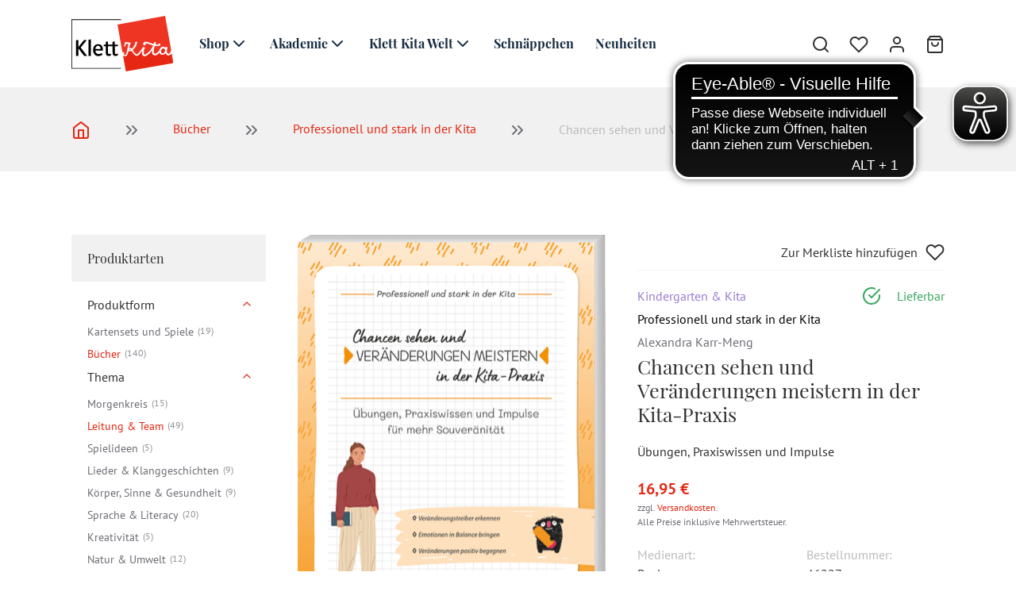

--- FILE ---
content_type: text/html; charset=UTF-8
request_url: https://www.klett-kita.de/shop/buecher/professionell-und-stark-in-der-kita/chancen-sehen-und-veraenderungen-meistern
body_size: 9797
content:
<!DOCTYPE html>
<html lang="de">
    <head>
        <meta charset="UTF-8">
                        <meta name="viewport" content="width=device-width, initial-scale=1, shrink-to-fit=no">
        <meta name="msapplication-TileColor" content="#E52713">
        <link rel="shortcut icon" type="image/png" href="/build/images/favicon.bad74ce9.png">
        <meta name="theme-color" content="#E52713">
                <meta name="description" content="Mehr Mut für Veränderungen!

Veränderungen gehören zum Alltag dazu – vor allem in der Kita. Sich ständig auf Neues einstellen zu müssen, ist trotzdem eine Herausforderung! Wie es Ihnen gelingen kann, die großen und kleinen Veränderungen im Tagesablauf zu meistern, zeigt Ihnen dieses Heft.

Es hat Wissen über die verschiedenen Phasen einer Veränderung im Gepäck, praxisnahe Übungen, Reflexionen und Impulse. So gehen Sie die nächste Veränderung souverän und gelassen an und haben genug Zeit für das Wichtigste: die Arbeit mit den Kindern!&amp;nbsp;
">
        <meta name="country" content="de">
        <meta name="google-site-verification" content="ZyVcHpWbpJ3ztnNNNyUEaBzRBLjuDKNmdZwb0tGmIc8" />
                                            <title>Chancen sehen und Veränderungen meistern in der Kita-Praxis - Übungen, Praxiswissen und Impulse - Klett Kita</title>
                                                        
        
        <meta property="og:title" content="Chancen sehen und Veränderungen meistern in der Kita-Praxis - Übungen, Praxiswissen und Impulse - Klett Kita"/>
        <meta property="og:description" content="Mehr Mut für Veränderungen!

Veränderungen gehören zum Alltag dazu – vor allem in der Kita. Sich ständig auf Neues einstellen zu müssen, ist trotzdem eine Herausforderung! Wie es Ihnen gelingen kann, die großen und kleinen Veränderungen im Tagesablauf zu meistern, zeigt Ihnen dieses Heft.

Es hat Wissen über die verschiedenen Phasen einer Veränderung im Gepäck, praxisnahe Übungen, Reflexionen und Impulse. So gehen Sie die nächste Veränderung souverän und gelassen an und haben genug Zeit für das Wichtigste: die Arbeit mit den Kindern!&amp;nbsp;
">
        <meta property="og:type" content="website">
        <meta property="og:site_name" content="Klett Kita">

            
        <meta name="viewport" content="width=device-width,initial-scale=1">
                                    <link rel="stylesheet" href="/build/700.fb897d53.css"><link rel="stylesheet" href="/build/app.ecd02796.css">
                    
        <script src="https://ccm19.quellwerke.de/app.js?apiKey=ad134146715b89f37c8098eca8ca7587beb9696faa47fa0b&amp;domain=e54d8e8" referrerpolicy="origin"></script>

                    <!-- Google Tag Manager -->
        <script>(function(w,d,s,l,i){w[l]=w[l]||[];w[l].push({'gtm.start':
                    new Date().getTime(),event:'gtm.js'});var f=d.getElementsByTagName(s)[0],
                j=d.createElement(s),dl=l!='dataLayer'?'&l='+l:'';j.async=true;j.src=
                'https://www.googletagmanager.com/gtm.js?id='+i+dl;f.parentNode.insertBefore(j,f);
            })(window,document,'script','dataLayer','GTM-MN92XPH5');</script>
        <!-- End Google Tag Manager -->
        
       
        
            <!-- Matomo -->
            <script>
                var _paq = window._paq = window._paq || [];

                    _paq.push(['setEcommerceView',
    "46227", // (Required) productSKU
    "Chancen sehen und Veränderungen meistern in der Kita-Praxis ", // (Optional) productName
    "Buch", // (Optional) categoryName
    16.95  // (Optional) price
    ]);
                                
                _paq.push(['trackPageView']);
                _paq.push(['enableLinkTracking']);

                (function() {
                    var u="https://klettkita.matomo.cloud/";
                    _paq.push(['setTrackerUrl', u+'matomo.php']);
                    _paq.push(['setSiteId', '1']);
                    var d=document, g=d.createElement('script'), s=d.getElementsByTagName('script')[0];
                    g.type='text/javascript'; g.async=true; g.src='//cdn.matomo.cloud/klettkita.matomo.cloud/matomo.js'; s.parentNode.insertBefore(g,s);
                })();
            </script>

            <!-- Matomo Tag Manager -->
            <script>
            var _mtm = window._mtm = window._mtm || [];

                window._mtm.push({
    'event': 'mtmSetEcommerceView',
    'ecommerce': {
        'mtmSetEcommerceView': {
            'sku': '46227',
            'name': 'Chancen sehen und Veränderungen meistern in der Kita-Praxis ',
            'category': 'Buch',
            'price': '16.95'
        }
    }
    });
                        
            _mtm.push({'mtm.startTime': (new Date().getTime()), 'event': 'mtm.Start'});

            var d=document, g=d.createElement('script'), s=d.getElementsByTagName('script')[0];
            g.type='text/javascript';
            g.async=true;
            g.src='https://cdn.matomo.cloud/klettkita.matomo.cloud/container_2ZROE6J2.js';
            s.parentNode.insertBefore(g,s);
            </script>
            <!-- End Matomo Tag Manager -->
                <!-- eye-able -->
        <script async src="https://cdn.eye-able.com/configs/www.klett-kita.de.js"></script>
        <script async src="https://cdn.eye-able.com/public/js/eyeAble.js"></script>
        <!-- end eye-able -->
    </head>
    <body class="">
                        <!-- Google Tag Manager (noscript) -->
        <noscript><iframe src="https://www.googletagmanager.com/ns.html?id=GTM-MN92XPH5"
                          height="0" width="0" style="display:none;visibility:hidden"></iframe></noscript>
        <!-- End Google Tag Manager (noscript) -->
            <div id="overlay"></div>

        




<header id="header" class=" ">
    <div class="container" id="nav-wrapper">
        <div class="row">
                        <div class="col col-lg-auto order-1 d-flex align-items-center justify-content-start">
                <a href="/" id="logo">
                    <img src="/build/images/logo.4562d4ae.svg" alt="Logo">
                </a>
            </div>
                        <div class="col-12 col-lg order-4 order-lg-2 d-flex align-items-center">
                <div id="main-nav" class="row">
                    <div id="bot-nav" class="d-print-none">
                    <ul class="nav">
                                                    <li>
                                                                <span class="d-flex align-items-center justify-content-between">
                                    Shop<i data-feather="chevron-down"></i>
                                </span>
                                                                                                                                    <ul>
                                                                                    <li>
                                                                                                                                                        <span class="d-flex align-items-center justify-content-between">
                                                        Unsere Rubriken
                                                        <i data-feather="chevron-right"></i>
                                                    </span>
                                                    <ul class="children-third-lvl">
                                                                                                                    <li class="relative">
                                                                                                                                <a href="/zielgruppen/kita">Kita</a>
                                                                                                                        </li>
                                                                                                                    <li class="relative">
                                                                                                                                <a href="/zielgruppen/krippe">Krippe</a>
                                                                                                                        </li>
                                                                                                                    <li class="relative">
                                                                                                                                <a href="/zielgruppen/kitaleitung">Kitaleitung</a>
                                                                                                                        </li>
                                                                                                                    <li class="relative">
                                                                                                                                <a href="/zielgruppen/kindertagespflege">Kindertagespflege</a>
                                                                                                                        </li>
                                                                                                                                                                    </ul>
                                                                                            </li>
                                                                                    <li>
                                                                                                                                                            <a href="/produktarten/zeitschriften">Zeitschriften</a>
                                                                                                                                                </li>
                                                                                    <li>
                                                                                                                                                            <a href="/produktarten/praxiswerke">Praxiswerke</a>
                                                                                                                                                </li>
                                                                                    <li>
                                                                                                                                                            <a href="/produktarten/buecher">Bücher</a>
                                                                                                                                                </li>
                                                                                    <li>
                                                                                                                                                            <a href="/produktarten/oekotopia">Ökotopia</a>
                                                                                                                                                </li>
                                                                                    <li>
                                                                                                                                                            <a href="/produktarten/arbeitshilfen">Kalender &amp; Co.</a>
                                                                                                                                                </li>
                                                                                    <li>
                                                                                                                                                            <a href="/schnaeppchenecke">Schnäppchenecke</a>
                                                                                                                                                </li>
                                                                            </ul>
                                                                                            </li>
                                                    <li>
                                                                <span class="d-flex align-items-center justify-content-between">
                                    Akademie<i data-feather="chevron-down"></i>
                                </span>
                                                                                                                                    <ul>
                                                                                    <li>
                                                                                                                                                            <a href="/klett-kita-akademie">Übersicht</a>
                                                                                                                                                </li>
                                                                                    <li>
                                                                                                                                                            <a href="https://akademie.klett-kita.de/login/index.php">Login eCampus</a>
                                                                                                                                                </li>
                                                                                    <li>
                                                                                                                                                            <a href="/webinare">Live-Webinare</a>
                                                                                                                                                </li>
                                                                                    <li>
                                                                                                                                                        <span class="d-flex align-items-center justify-content-between">
                                                        Fernkurse
                                                        <i data-feather="chevron-right"></i>
                                                    </span>
                                                    <ul class="children-third-lvl">
                                                                                                                    <li class="relative">
                                                                                                                                <a href="/fernkurse">Fernkurse Übersicht</a>
                                                                                                                        </li>
                                                                                                                    <li class="relative">
                                                                                                                                <a href="/faq-fernkurse">FAQ Fernkurse</a>
                                                                                                                        </li>
                                                                                                                    <li class="relative">
                                                                                                                                <a href="/finanzierung-fernkurse">Finanzierung Fernkurse</a>
                                                                                                                        </li>
                                                                                                                                                                    </ul>
                                                                                            </li>
                                                                                    <li>
                                                                                                                                                            <a href="/akademie/onlinekurse">Onlinekurse</a>
                                                                                                                                                </li>
                                                                                    <li>
                                                                                                                                                            <a href="/produktarten/videos">Lernvideos</a>
                                                                                                                                                </li>
                                                                            </ul>
                                                                                            </li>
                                                    <li>
                                                                <span class="d-flex align-items-center justify-content-between">
                                    Klett Kita Welt<i data-feather="chevron-down"></i>
                                </span>
                                                                                                                                    <ul>
                                                                                    <li>
                                                                                                                                                            <a href="/portal">Übersicht</a>
                                                                                                                                                </li>
                                                                                    <li>
                                                                                                                                                            <a href="/portal/praxiswissen">Praxiswissen</a>
                                                                                                                                                </li>
                                                                                    <li>
                                                                                                                                                            <a href="/portal/praxismaterial">Praxismaterial</a>
                                                                                                                                                </li>
                                                                            </ul>
                                                                                            </li>
                                                    <li>
                                                                    <a href="/schnaeppchenecke">Schnäppchen</a>
                                                                                                                                                            </li>
                                                    <li>
                                                                    <a href="/neuheiten">Neuheiten</a>
                                                                                                                                                            </li>
                                            </ul>
                </div>
                </div>
            </div>
                        <div class="col-auto order-2 order-lg-3 pl-0 d-flex align-items-center">
                <div class="d-print-none">
                    <ul class="d-flex align-items-center" id="utils">
                        <li class="search-wrapper" title="Suche">
                            <div class="search-nav-wrapper">
                                <div class="scrolled-trigger">
                                    <i data-feather="search"></i>
                                </div>
                            </div>
                        </li>
                        <li>
                            <a href="/account/wishlist" title="Wunschliste">
                                <i data-feather="heart"></i>
                                                                    <span id="wish-badge" class="badge" style="display: none">0</span>
                                                            </a>
                        </li>
                        <li>
                            <a href="/account" title="Konto"><i data-feather="user"></i></a>
                        </li>
                        <li class="cart-wrapper" title="Warenkorb">
                            <a href="/cart" class="cart-wrapper-trigger">
                                <i data-feather="shopping-bag"></i>
                                                                    <span id="cart-badge" class="badge" style="display: none">0</span>
                                                            </a>
                            <div class="cart-added-item">
                                Wird in den Warenkorb gelegt
                            </div>
                            <div id="cart-dropdown">
                                <div class="cart-dropdown">
    <div class="header">
        <button type="button" class="close close-btn" aria-label="Close">
            <span aria-hidden="true">&times;</span>
        </button>
        Warenkorb
    </div>
    <div class="cart-dropdown-content">
                    </div>
    <div class="footer">
                    <div class="cart-table-item">
                <p>Versandkosten:</p>
                <p>0,00 €</p>
            </div>
                    <div class="cart-table-item">
                <p>Versandkosten (Abonnement):</p>
                <p>0,00 €</p>
            </div>
                <div class="cart-table-item">
            <p><strong>Gesamtsumme</strong></p>
            <p class="text-primary"><strong>0,00 €</strong></p>
        </div>
        <a href="/cart" class="btn btn-primary">
            Zum Warenkorb
        </a>
    </div>
</div>
                            </div>
                        </li>
                    </ul>
                </div>
            </div>
            <div id="mobile-nav" class="col-auto d-xl-none order-3 pl-0 pl-lg-4 d-print-none">
                <i data-feather="menu" class="burger-menu"></i>
            </div>
        </div>
                <div class="search-active px-0">
            <div class="container flex-wrapper">
                <form action="/search" method="get" class="form-inline d-flex w-100">
                    <input id="search" aria-label="search" type="search" class="search flex-grow-1" name ="q" placeholder="Suche...">
                    <button type="submit" class="btn search-label">
                        <i data-feather="search"></i>
                    </button>
                </form>
            </div>
        </div>
    </div>
</header>        <div id="breadcrumb">
    <div class="container">
        <div class="row">
            <div class="col-12 col-xl">
                <ul>
                    <li>
                        <a href="/"><i data-feather="home"></i></a>
                        <div class="arrows">
                            <i data-feather="chevrons-right"></i>
                        </div>
                    </li>
                                                                <li>
                                                            <a href="/produktarten/buecher">Bücher</a>
                                <div class="arrows">
                                    <i data-feather="chevrons-right"></i>
                                </div>
                                                    </li>
                                                                    <li>
                                                            <a href="/produktarten/buecher?reihe[]=121892">Professionell und stark in der Kita</a>
                                <div class="arrows">
                                    <i data-feather="chevrons-right"></i>
                                </div>
                                                    </li>
                                                                    <li>
                                                            Chancen sehen und Veränderungen meister...
                                                    </li>
                                                    <input type="hidden" id="lastElement" value="Chancen sehen und Veränderungen meister...">
                                                            </ul>
            </div>
        </div>
    </div>
</div>

        <!-- main-content -->
        <div class="content-wrapper ">
                                    
    <div class="container spacer" data-product-id="204593">
        <div class="row">
            <div class="col-12 col-xl-3 hide-mobile">
                <aside class="sticky">
    <div class="nav-head">
        <h6>Produktarten</h6>
    </div>
    <ul class="hide-mobile">
            </ul>
                        <form class="product-filters product-filters-detail" action="/produktarten/buecher">
                <ul class="filter active" style="display: block">
                                                                    <!-- Tags filter -->
    <ul style="display:block;">
                    <!-- Tag ID 58 Name Beitrag Count 0 -->
                    <!-- Tag ID 59 Name Zeitschriften Count 0 -->
                    <!-- Tag ID 261 Name Arbeitshilfen Count 0 -->
                    <!-- Tag ID 383 Name Produktform Count 159 -->

                            <li>
        <label for="multi_relation" class="filter-icon active  mb-3 px-3">
                        <h6 class="filter-text pl-1 py-0 m-0">Produktform</h6>
            <i data-feather="chevron-down"></i>
        </label>
    
                                                                                                                                                                                                                                                                                                                                                                                                                                                                        <ul class="dropdown" style="display: block;">
                    <!-- Tag ID 385 Name Bücher mit CDs Count 0 -->
                    <!-- Tag ID 386 Name CDs Count 0 -->
                    <!-- Tag ID 387 Name Kartensets und Spiele Count 19 -->

                    <li>
    <div class="tags-checkbox product-filter-checkbox" data-value="387">
        <input type="checkbox" class="filter-checkbox" name="tags[]" value="387"  id="tags387">
        <label for="tags387" class="filter-icon">
            <i data-feather="square" class="normal active"></i>
            <i data-feather="check-square" class="checked"></i>
            <span class="filter-text">Kartensets und Spiele</span>
            <span class="filter-badge">19</span>
        </label>
    </div>
        </li>
    
                                                                    <ul class="dropdown" style="display: block;">
            </ul>
</li>
                    <!-- Tag ID 405 Name Bücher Count 140 -->

                    <li>
    <div class="tags-checkbox product-filter-checkbox" data-value="405">
        <input type="checkbox" class="filter-checkbox" name="tags[]" value="405" checked="checked" id="tags405">
        <label for="tags405" class="filter-icon active">
            <i data-feather="square" class="normal"></i>
            <i data-feather="check-square" class="checked active"></i>
            <span class="filter-text">Bücher</span>
            <span class="filter-badge">140</span>
        </label>
    </div>
        </li>
    
                                                                    <ul class="dropdown" style="display: block;">
            </ul>
</li>
            </ul>
</li>
                    <!-- Tag ID 389 Name Thema Count 165 -->

                            <li>
        <label for="multi_relation" class="filter-icon active  mb-3 px-3">
                        <h6 class="filter-text pl-1 py-0 m-0">Thema</h6>
            <i data-feather="chevron-down"></i>
        </label>
    
                                                                                                                                                                                                                                                                                                                                                                                                                                                                                                                                                                                                                                                                                                                                                                                                                                                                                                                                                                                                                                                                                                                                                                                                                                                                                                                                                                        <ul class="dropdown" style="display: block;">
                    <!-- Tag ID 390 Name Morgenkreis Count 15 -->

                    <li>
    <div class="tags-checkbox product-filter-checkbox" data-value="390">
        <input type="checkbox" class="filter-checkbox" name="tags[]" value="390"  id="tags390">
        <label for="tags390" class="filter-icon">
            <i data-feather="square" class="normal active"></i>
            <i data-feather="check-square" class="checked"></i>
            <span class="filter-text">Morgenkreis</span>
            <span class="filter-badge">15</span>
        </label>
    </div>
        </li>
    
                                                                    <ul class="dropdown" style="display: block;">
            </ul>
</li>
                    <!-- Tag ID 391 Name Leitung &amp; Team Count 49 -->

                    <li>
    <div class="tags-checkbox product-filter-checkbox" data-value="391">
        <input type="checkbox" class="filter-checkbox" name="tags[]" value="391" checked="checked" id="tags391">
        <label for="tags391" class="filter-icon active">
            <i data-feather="square" class="normal"></i>
            <i data-feather="check-square" class="checked active"></i>
            <span class="filter-text">Leitung &amp; Team</span>
            <span class="filter-badge">49</span>
        </label>
    </div>
        </li>
    
                                                                    <ul class="dropdown" style="display: block;">
            </ul>
</li>
                    <!-- Tag ID 392 Name Spielideen Count 5 -->

                    <li>
    <div class="tags-checkbox product-filter-checkbox" data-value="392">
        <input type="checkbox" class="filter-checkbox" name="tags[]" value="392"  id="tags392">
        <label for="tags392" class="filter-icon">
            <i data-feather="square" class="normal active"></i>
            <i data-feather="check-square" class="checked"></i>
            <span class="filter-text">Spielideen</span>
            <span class="filter-badge">5</span>
        </label>
    </div>
        </li>
    
                                                                    <ul class="dropdown" style="display: block;">
            </ul>
</li>
                    <!-- Tag ID 393 Name Lieder &amp; Klanggeschichten Count 9 -->

                    <li>
    <div class="tags-checkbox product-filter-checkbox" data-value="393">
        <input type="checkbox" class="filter-checkbox" name="tags[]" value="393"  id="tags393">
        <label for="tags393" class="filter-icon">
            <i data-feather="square" class="normal active"></i>
            <i data-feather="check-square" class="checked"></i>
            <span class="filter-text">Lieder &amp; Klanggeschichten</span>
            <span class="filter-badge">9</span>
        </label>
    </div>
        </li>
    
                                                                    <ul class="dropdown" style="display: block;">
            </ul>
</li>
                    <!-- Tag ID 394 Name Körper, Sinne &amp; Gesundheit Count 9 -->

                    <li>
    <div class="tags-checkbox product-filter-checkbox" data-value="394">
        <input type="checkbox" class="filter-checkbox" name="tags[]" value="394"  id="tags394">
        <label for="tags394" class="filter-icon">
            <i data-feather="square" class="normal active"></i>
            <i data-feather="check-square" class="checked"></i>
            <span class="filter-text">Körper, Sinne &amp; Gesundheit</span>
            <span class="filter-badge">9</span>
        </label>
    </div>
        </li>
    
                                                                    <ul class="dropdown" style="display: block;">
            </ul>
</li>
                    <!-- Tag ID 395 Name Sprache &amp; Literacy Count 20 -->

                    <li>
    <div class="tags-checkbox product-filter-checkbox" data-value="395">
        <input type="checkbox" class="filter-checkbox" name="tags[]" value="395"  id="tags395">
        <label for="tags395" class="filter-icon">
            <i data-feather="square" class="normal active"></i>
            <i data-feather="check-square" class="checked"></i>
            <span class="filter-text">Sprache &amp; Literacy</span>
            <span class="filter-badge">20</span>
        </label>
    </div>
        </li>
    
                                                                    <ul class="dropdown" style="display: block;">
            </ul>
</li>
                    <!-- Tag ID 396 Name Kreativität Count 5 -->

                    <li>
    <div class="tags-checkbox product-filter-checkbox" data-value="396">
        <input type="checkbox" class="filter-checkbox" name="tags[]" value="396"  id="tags396">
        <label for="tags396" class="filter-icon">
            <i data-feather="square" class="normal active"></i>
            <i data-feather="check-square" class="checked"></i>
            <span class="filter-text">Kreativität</span>
            <span class="filter-badge">5</span>
        </label>
    </div>
        </li>
    
                                                                    <ul class="dropdown" style="display: block;">
            </ul>
</li>
                    <!-- Tag ID 397 Name Natur &amp; Umwelt Count 12 -->

                    <li>
    <div class="tags-checkbox product-filter-checkbox" data-value="397">
        <input type="checkbox" class="filter-checkbox" name="tags[]" value="397"  id="tags397">
        <label for="tags397" class="filter-icon">
            <i data-feather="square" class="normal active"></i>
            <i data-feather="check-square" class="checked"></i>
            <span class="filter-text">Natur &amp; Umwelt</span>
            <span class="filter-badge">12</span>
        </label>
    </div>
        </li>
    
                                                                    <ul class="dropdown" style="display: block;">
            </ul>
</li>
                    <!-- Tag ID 398 Name Bewegung &amp; Entspannung Count 22 -->

                    <li>
    <div class="tags-checkbox product-filter-checkbox" data-value="398">
        <input type="checkbox" class="filter-checkbox" name="tags[]" value="398"  id="tags398">
        <label for="tags398" class="filter-icon">
            <i data-feather="square" class="normal active"></i>
            <i data-feather="check-square" class="checked"></i>
            <span class="filter-text">Bewegung &amp; Entspannung</span>
            <span class="filter-badge">22</span>
        </label>
    </div>
        </li>
    
                                                                    <ul class="dropdown" style="display: block;">
            </ul>
</li>
                    <!-- Tag ID 399 Name Soziales Lernen &amp; Gefühle Count 7 -->

                    <li>
    <div class="tags-checkbox product-filter-checkbox" data-value="399">
        <input type="checkbox" class="filter-checkbox" name="tags[]" value="399"  id="tags399">
        <label for="tags399" class="filter-icon">
            <i data-feather="square" class="normal active"></i>
            <i data-feather="check-square" class="checked"></i>
            <span class="filter-text">Soziales Lernen &amp; Gefühle</span>
            <span class="filter-badge">7</span>
        </label>
    </div>
        </li>
    
                                                                    <ul class="dropdown" style="display: block;">
            </ul>
</li>
                    <!-- Tag ID 400 Name Geschichte &amp; Kultur Count 1 -->

                    <li>
    <div class="tags-checkbox product-filter-checkbox" data-value="400">
        <input type="checkbox" class="filter-checkbox" name="tags[]" value="400"  id="tags400">
        <label for="tags400" class="filter-icon">
            <i data-feather="square" class="normal active"></i>
            <i data-feather="check-square" class="checked"></i>
            <span class="filter-text">Geschichte &amp; Kultur</span>
            <span class="filter-badge">1</span>
        </label>
    </div>
        </li>
    
                                                                    <ul class="dropdown" style="display: block;">
            </ul>
</li>
                    <!-- Tag ID 401 Name MINT Count 3 -->

                    <li>
    <div class="tags-checkbox product-filter-checkbox" data-value="401">
        <input type="checkbox" class="filter-checkbox" name="tags[]" value="401"  id="tags401">
        <label for="tags401" class="filter-icon">
            <i data-feather="square" class="normal active"></i>
            <i data-feather="check-square" class="checked"></i>
            <span class="filter-text">MINT</span>
            <span class="filter-badge">3</span>
        </label>
    </div>
        </li>
    
                                                                    <ul class="dropdown" style="display: block;">
            </ul>
</li>
                    <!-- Tag ID 402 Name Vorschule Count 1 -->

                    <li>
    <div class="tags-checkbox product-filter-checkbox" data-value="402">
        <input type="checkbox" class="filter-checkbox" name="tags[]" value="402"  id="tags402">
        <label for="tags402" class="filter-icon">
            <i data-feather="square" class="normal active"></i>
            <i data-feather="check-square" class="checked"></i>
            <span class="filter-text">Vorschule</span>
            <span class="filter-badge">1</span>
        </label>
    </div>
        </li>
    
                                                                    <ul class="dropdown" style="display: block;">
            </ul>
</li>
                    <!-- Tag ID 404 Name Jahreszeiten &amp; Feste Count 0 -->
                    <!-- Tag ID 406 Name Religion Count 1 -->

                    <li>
    <div class="tags-checkbox product-filter-checkbox" data-value="406">
        <input type="checkbox" class="filter-checkbox" name="tags[]" value="406"  id="tags406">
        <label for="tags406" class="filter-icon">
            <i data-feather="square" class="normal active"></i>
            <i data-feather="check-square" class="checked"></i>
            <span class="filter-text">Religion</span>
            <span class="filter-badge">1</span>
        </label>
    </div>
        </li>
    
                                                                    <ul class="dropdown" style="display: block;">
            </ul>
</li>
                    <!-- Tag ID 407 Name Pädagogik &amp; Demokratie Count 6 -->

                    <li>
    <div class="tags-checkbox product-filter-checkbox" data-value="407">
        <input type="checkbox" class="filter-checkbox" name="tags[]" value="407"  id="tags407">
        <label for="tags407" class="filter-icon">
            <i data-feather="square" class="normal active"></i>
            <i data-feather="check-square" class="checked"></i>
            <span class="filter-text">Pädagogik &amp; Demokratie</span>
            <span class="filter-badge">6</span>
        </label>
    </div>
        </li>
    
                                                                    <ul class="dropdown" style="display: block;">
            </ul>
</li>
            </ul>
</li>
            </ul>

                                    </ul>
            </form>
            </aside>
            </div>
            <div class="col-12 col-xl-9">
                <main>
                    <div class="row">
                        <div class="col-12 col-xl-6 product-head-match ">
                                                                                                                                                                                <div id="product-images">
                                    <div class="pb-8 flex flex-wrap gap-5 justify-center max-w-5xl mx-auto px-6">
                                                                                    
                                            <a data-caption="Scroll to zoom" data-fancybox="product-viewInBook-gallery" href="/Produkte/Buecher/Professionell%20und%20stark%20in%20der%20Kita/Buch/2023/Ver%C3%A4nderungen/15740/image-thumb__15740__detail_slider_fancybox_big_noOverlay/Workbook_Ver%C3%A4nderungen_web.png">
                                                                                                    <div class="image-wrapper">
                                                        <img
                                                                src="/Produkte/Buecher/Professionell%20und%20stark%20in%20der%20Kita/Buch/2023/Ver%C3%A4nderungen/15740/image-thumb__15740__detail_slider_big_noOverlay/Workbook_Ver%C3%A4nderungen_web.png"
                                                                class="img-fluid main-image"
                                                                                                                                                                                                                                                        checksum=                                                                                                                                                                                                                                                                                                                                                                                                            "5186dea9552cdd6f53cb6d5be3a94869"                                                                                                                                                                                                                                            />
                                                    </div>
                                                                                            </a data-caption="Chancen sehen und Veränderungen meistern in der Kita-Praxis ">

                                                                                                                                <div class="subitems-wrapper"> <div class="subitems-scrollbar">
                                            <a data-caption="Scroll to zoom" data-fancybox="product-viewInBook-gallery" href="/Produkte/Buecher/Professionell%20und%20stark%20in%20der%20Kita/Buch/2023/Ver%C3%A4nderungen/17537/image-thumb__17537__detail_slider_fancybox_big_noOverlay/Workbook_Ver%C3%A4nderungen_IHVZ-1.jpg">
                                                                                                    <div class="image-wrapper">
                                                        <img
                                                                                                                            src="/Produkte/Buecher/Professionell%20und%20stark%20in%20der%20Kita/Buch/2023/Ver%C3%A4nderungen/17537/image-thumb__17537__detail_slider_indicator_noOverlay/Workbook_Ver%C3%A4nderungen_IHVZ-1.jpg"
                                                                                                                            class="img-fluid"
                                                                                                                                                                                                                                                        Artist=                                                                                                                                                                                                                                                                                                                                                                                                            "Baudisch Sarah"                                                                                                                                                                                                                                                                checksum=                                                                                                                                                                                                                                                                                                                                                                                                            "a45c6bf4c8b44edc6c53dbbf4f156690"                                                                                                                                                                                                                                            />
                                                    </div>
                                                                                            </a data-caption="Chancen sehen und Veränderungen meistern in der Kita-Praxis ">

                                                                                                                                
                                            <a data-caption="Scroll to zoom" data-fancybox="product-viewInBook-gallery" href="/Produkte/Buecher/Professionell%20und%20stark%20in%20der%20Kita/Buch/2023/Ver%C3%A4nderungen/17535/image-thumb__17535__detail_slider_fancybox_big_noOverlay/Workbook_Ver%C3%A4nderungen_IHVZ-2.jpg">
                                                                                                    <div class="image-wrapper">
                                                        <img
                                                                                                                            src="/Produkte/Buecher/Professionell%20und%20stark%20in%20der%20Kita/Buch/2023/Ver%C3%A4nderungen/17535/image-thumb__17535__detail_slider_indicator_noOverlay/Workbook_Ver%C3%A4nderungen_IHVZ-2.jpg"
                                                                                                                            class="img-fluid"
                                                                                                                                                                                                                                                        Artist=                                                                                                                                                                                                                                                                                                                                                                                                            "Baudisch Sarah"                                                                                                                                                                                                                                                                checksum=                                                                                                                                                                                                                                                                                                                                                                                                            "794b2da2fcf26fca96848872f9d52896"                                                                                                                                                                                                                                            />
                                                    </div>
                                                                                            </a data-caption="Chancen sehen und Veränderungen meistern in der Kita-Praxis ">

                                                                                                                                
                                            <a data-caption="Scroll to zoom" data-fancybox="product-viewInBook-gallery" href="/Produkte/Buecher/Professionell%20und%20stark%20in%20der%20Kita/Buch/2023/Ver%C3%A4nderungen/17538/image-thumb__17538__detail_slider_fancybox_big_noOverlay/Workbook_Ver%C3%A4nderungen_S25.jpg">
                                                                                                    <div class="image-wrapper">
                                                        <img
                                                                                                                            src="/Produkte/Buecher/Professionell%20und%20stark%20in%20der%20Kita/Buch/2023/Ver%C3%A4nderungen/17538/image-thumb__17538__detail_slider_indicator_noOverlay/Workbook_Ver%C3%A4nderungen_S25.jpg"
                                                                                                                            class="img-fluid"
                                                                                                                                                                                                                                                        Artist=                                                                                                                                                                                                                                                                                                                                                                                                            "Baudisch Sarah"                                                                                                                                                                                                                                                                checksum=                                                                                                                                                                                                                                                                                                                                                                                                            "0f87dfd0cb1694b7ac6de65555071626"                                                                                                                                                                                                                                            />
                                                    </div>
                                                                                            </a data-caption="Chancen sehen und Veränderungen meistern in der Kita-Praxis ">

                                                                                                                                
                                            <a data-caption="Scroll to zoom" data-fancybox="product-viewInBook-gallery" href="/Produkte/Buecher/Professionell%20und%20stark%20in%20der%20Kita/Buch/2023/Ver%C3%A4nderungen/17536/image-thumb__17536__detail_slider_fancybox_big_noOverlay/Workbook_Ver%C3%A4nderungen_S45.jpg">
                                                                                                    <div class="image-wrapper">
                                                        <img
                                                                                                                            src="/Produkte/Buecher/Professionell%20und%20stark%20in%20der%20Kita/Buch/2023/Ver%C3%A4nderungen/17536/image-thumb__17536__detail_slider_indicator_noOverlay/Workbook_Ver%C3%A4nderungen_S45.jpg"
                                                                                                                            class="img-fluid"
                                                                                                                                                                                                                                                        Artist=                                                                                                                                                                                                                                                                                                                                                                                                            "Baudisch Sarah"                                                                                                                                                                                                                                                                checksum=                                                                                                                                                                                                                                                                                                                                                                                                            "5acf6273d45a69332ceafab5b3da612b"                                                                                                                                                                                                                                            />
                                                    </div>
                                                                                            </a data-caption="Chancen sehen und Veränderungen meistern in der Kita-Praxis ">

                                                                                                                                
                                            <a data-caption="Scroll to zoom" data-fancybox="product-viewInBook-gallery" href="/Produkte/Buecher/Professionell%20und%20stark%20in%20der%20Kita/Buch/2023/Ver%C3%A4nderungen/17539/image-thumb__17539__detail_slider_fancybox_big_noOverlay/Workbook_Ver%C3%A4nderungen_S53.jpg">
                                                                                                    <div class="image-wrapper">
                                                        <img
                                                                                                                            src="/Produkte/Buecher/Professionell%20und%20stark%20in%20der%20Kita/Buch/2023/Ver%C3%A4nderungen/17539/image-thumb__17539__detail_slider_indicator_noOverlay/Workbook_Ver%C3%A4nderungen_S53.jpg"
                                                                                                                            class="img-fluid"
                                                                                                                                                                                                                                                        Artist=                                                                                                                                                                                                                                                                                                                                                                                                            "Baudisch Sarah"                                                                                                                                                                                                                                                                checksum=                                                                                                                                                                                                                                                                                                                                                                                                            "9b6f1dc918e6d24ebfb09cbc090a5d52"                                                                                                                                                                                                                                            />
                                                    </div>
                                                                                            </a data-caption="Chancen sehen und Veränderungen meistern in der Kita-Praxis ">

                                            </div> </div>                                                                            </div>
                                </div>


                                                    </div>
                        <div class="col-12 col-xl-6 product-head-match">
                            <div class="wishlist-area">
                                <a href="#" data-addtowish="204593" class="wishlist-button ">
                                    Zur Merkliste hinzufügen <i data-feather="heart"></i>
                                </a>
                            </div>
                            <div class="detail-head">
                                <div class="nursery">
                                    Kindergarten & Kita
                                </div>
                                                                    <div class="shipping green">
                                                                                    <i data-feather="check-circle"></i>
                                                                                Lieferbar
                                    </div>
                                                            </div>
                                                            <div class="detail-head-reihe">
                                    Professionell und stark in der Kita
                                </div>
                                                                                        <div class="mb-1">
                                                                            Alexandra Karr-Meng                                                                    </div>
                                                        <h1 class="detail">Chancen sehen und Veränderungen meistern in der Kita-Praxis </h1>
                                                                <div class="description">
                                    <div class="desc-wrapper">
                                        <p>
                                                                                        <span class="type">
                                                Übungen, Praxiswissen und Impulse
                                            </span>
                                        </p>
                                    </div>
                                </div>
                                                                                        <div class="badge-price">
                                <div class="price">
                                                                        16,95 €
                                                                        <div class="mwst">
                                                                                    zzgl. <a href="/versandkosten">Versandkosten</a>.<br>
                                                                                Alle Preise inklusive Mehrwertsteuer.
                                    </div>
                                </div>
                                <div class="badges-detail">
                                                                                                        </div>
                            </div>
                                                        <div class="description mb-2">
                                <div class="row">
                                    <div class="col-md-6">
                                                                                                                            <div class="desc-wrapper">
                                                                                                    <div class="mb-1">
                                                        <div class="name">Medienart:</div>
                                                        <div class="type" style="hyphens: manual;">Buch</div>
                                                    </div>
                                                                                                                                                    <div class="mb-1">
                                                        <div class="name">Seitenzahl:</div>
                                                        <div class="type">64</div>
                                                    </div>
                                                                                                                                                   <div class="mb-1">
                                                        <div class="name">Format:</div>
                                                        <div class="type">26,0 x 19,0 cm</div>
                                                    </div>
                                                                                                                                                                                            </div>
                                                                            </div>
                                    <div class="col-md-6">
                                                                                    <div class="desc-wrapper">
                                                                                                    <div class="mb-1">
                                                        <div class="name">Bestellnummer:</div>
                                                        <div class="type">46227</div>
                                                    </div>
                                                                                                                                                    <div class="mb-1">
                                                        <div class="name">ISBN:</div>
                                                        <div class="type">978-3-96046-227-9</div>
                                                    </div>
                                                                                                                                                    <div class="mb-1">
                                                        <div class="name">Erscheinungsdatum:</div>
                                                        <div class="type">16.01.2023</div>
                                                    </div>
                                                                                                                                            </div>
                                                                            </div>
                                </div>
                                                            </div>
                                                        <div class="bottom-buttons">
                                                                                                                                                                                            <a href="/produktarten/buecher?reihe[]=121892" class="btn btn-secondary">
                                                Alle Produkte der Reihe Professionell und stark in der Kita
                                            </a>
                                                                                                                                                                                <a href="#" data-addtocart="204593" data-type="Buch" class="btn btn-primary shopping-cart ">
                                        <i data-feather="shopping-bag"></i>
                                                                                    In den Warenkorb
                                                                            </a>
                                                            </div>
                        </div>
                    </div>
                                        <div class="accordion content-accordion mt-4" id="abo_accordion">
                                                <div class="card">
                            <div class="card-header accordion-head" id="accordion-header-shortdescription" data-toggle="collapse" data-target="#accordion-content-shortdescription" aria-expanded="true" aria-controls="accordion-content-shortdescription">
                                <h4 class="m-0">
                                    Inhalt                                </h4>
                                <i data-feather="plus" class="plus"></i>
                                <i data-feather="minus" class="minus"></i>
                            </div>
                            <div id="accordion-content-shortdescription" class="accordion-content collapse show" aria-labelledby="accordion-header-shortdescription" data-parent="#abo_accordion">
                                <div class="card-body">
                                    <h4>Mehr Mut für Veränderungen!</h4>

<p>Veränderungen gehören zum Alltag dazu – vor allem in der Kita. Sich ständig auf Neues einstellen zu müssen, ist trotzdem eine Herausforderung! Wie es Ihnen gelingen kann, die großen und kleinen Veränderungen im Tagesablauf zu meistern, zeigt Ihnen dieses Heft.</p>

<p>Es hat Wissen über die verschiedenen Phasen einer Veränderung im Gepäck, praxisnahe Übungen, Reflexionen und Impulse. So gehen Sie die nächste Veränderung souverän und gelassen an und haben genug Zeit für das Wichtigste: die Arbeit mit den Kindern!&nbsp;</p>

                                </div>
                            </div>
                        </div>
                                                                        <div class="card">
                            <div class="card-header accordion-head collapsed" id="accordion-header-description" data-toggle="collapse" data-target="#accordion-content-description" aria-expanded="true" aria-controls="accordion-content-description">
                                <h4 class="m-0">
                                    Weitere Infos                                </h4>
                                <i data-feather="plus" class="plus"></i>
                                <i data-feather="minus" class="minus"></i>
                            </div>
                            <div id="accordion-content-description" class="accordion-content collapse" aria-labelledby="accordion-header-description" data-parent="#abo_accordion">
                                <div class="card-body">
                                    <h4>Professionell und stark in der Kita</h4>

<p>Alexandra Karr-Meng hilft Ihnen mit viel Hintergrundwissen und Impulsen, zahlreichen Übungen und Praxisbeispielen, sich selbst zu reflektieren und zu stärken. Ob Resilienz, Konfliktbewältigung, Achtsamkeit, Persönlichkeitsentwicklung oder der Umgang mit Veränderungen&nbsp;– die Themen sind speziell auf den Alltag und die Anforderungen an Erzieher:innen und pädagogische Fachkräfte abgestimmt.</p>

                                </div>
                            </div>
                        </div>
                                                                                                                    </div>
                                                                                                        <section>
                        <div class="row">
                            <div class="col-12 col-xl-12 mt-3">
                                <h4>
                                    Bisher erschienen
                                </h4>
                            </div>
                        </div>
                        <div class="product-slider product-detail-slider-wrapper">
                            <div class="product-detail-slider swiper-container">
                                <div class="swiper-wrapper">
                                                                            <div class="swiper-slide">
                                            <div class="previous-wrapper">
                                                                                                <a href="/shop/buecher/professionell-und-stark-in-der-kita/professionelle-konfliktbewaltigung-in-der-kita" class="previous-inner">
                                                                                                            <img src="/Produkte/Buecher/Professionell%20und%20stark%20in%20der%20Kita/Buch/2024/Konflikte/21430/image-thumb__21430__product-list/05_Workbook_Konfliktbew%C3%A4ltigung_web-3D_.png" alt="Cover Professionelle Konfliktbewältigung in der Kita " title="Cover Professionelle Konfliktbewältigung in der Kita "/>
                                                                                                        <span class="product-headline m-0">
                                                        Professionelle Konfliktbewältigung in de...
                                                    </span>
                                                </a>
                                            </div>
                                        </div>
                                                                            <div class="swiper-slide">
                                            <div class="previous-wrapper">
                                                                                                <a href="/shop/buecher/professionell-und-stark-in-der-kita/selbstbewusst-auftreten-kita-praxis" class="previous-inner">
                                                                                                            <img src="/Produkte/Buecher/Professionell%20und%20stark%20in%20der%20Kita/Buch/2023/Pers%C3%B6nlichkeitsentwicklung/17534/image-thumb__17534__product-list/Workbook_Selbstbewusst-auftreten_web.jpg" alt="Cover Souverän &amp; selbstbewusst auftreten in der Kita-Praxis" title="Cover Souverän &amp; selbstbewusst auftreten in der Kita-Praxis"/>
                                                                                                        <span class="product-headline m-0">
                                                        Souverän &amp; selbstbewusst auftreten in de...
                                                    </span>
                                                </a>
                                            </div>
                                        </div>
                                                                            <div class="swiper-slide">
                                            <div class="previous-wrapper">
                                                                                                <a href="/shop/buecher/professionell-und-stark-in-der-kita/chancen-sehen-und-veraenderungen-meistern" class="previous-inner">
                                                                                                            <img src="/Produkte/Buecher/Professionell%20und%20stark%20in%20der%20Kita/Buch/2023/Ver%C3%A4nderungen/15740/image-thumb__15740__product-list/Workbook_Ver%C3%A4nderungen_web.png" alt="Cover Chancen sehen und Veränderungen meistern in der Kita-Praxis " title="Cover Chancen sehen und Veränderungen meistern in der Kita-Praxis "/>
                                                                                                        <span class="product-headline m-0">
                                                        Chancen sehen und Veränderungen meistern...
                                                    </span>
                                                </a>
                                            </div>
                                        </div>
                                                                            <div class="swiper-slide">
                                            <div class="previous-wrapper">
                                                                                                <a href="/shop/buecher/professionell-und-stark-in-der-kita/achtsam-stress-sbewaeltigen" class="previous-inner">
                                                                                                            <img src="/Produkte/Buecher/Professionell%20und%20stark%20in%20der%20Kita/Buch/2022/Stress/14931/image-thumb__14931__product-list/Workbook_Stress_web.png" alt="Cover Achtsam Stress bewältigen in meinem Kita-Alltag " title="Cover Achtsam Stress bewältigen in meinem Kita-Alltag "/>
                                                                                                        <span class="product-headline m-0">
                                                        Achtsam Stress bewältigen in meinem Kita...
                                                    </span>
                                                </a>
                                            </div>
                                        </div>
                                                                            <div class="swiper-slide">
                                            <div class="previous-wrapper">
                                                                                                <a href="/shop/buecher/professionell-und-stark-in-der-kita/mehr-resilienz-in-meinem-kita-alltag" class="previous-inner">
                                                                                                            <img src="/Produkte/Buecher/Professionell%20und%20stark%20in%20der%20Kita/Buch/2022/Resilienz/14417/image-thumb__14417__product-list/Workbook_Resilienz_web.png" alt="Cover Mehr Resilienz in meinem Kita-Alltag " title="Cover Mehr Resilienz in meinem Kita-Alltag "/>
                                                                                                        <span class="product-headline m-0">
                                                        Mehr Resilienz in meinem Kita-Alltag 
                                                    </span>
                                                </a>
                                            </div>
                                        </div>
                                                                    </div>
                                <div class="swiper-button-prev"></div>
                                <div class="swiper-button-next"></div>
                            </div>
                        </div>
                                                    <div class="row">
                                <div class="col-12 d-flex justify-content-center mt-5">
                                    <a href="/produktarten/buecher?reihe[]=121892" class="btn btn-primary">
                                        Alle bisherigen Ausgaben
                                    </a>
                                </div>
                            </div>
                                            </section>
                                                                            </main>
            </div>
        </div>
    </div>
        </div>
        <!-- /main-content -->

            
<footer >
            <section class="contact d-print-none">
        <div class="container">
            <div class="row">
                <div class="col-12 col-xl-12 headline">
                    <h2>Wir sind für Sie da</h2>
                    <p>Bei jeglichen Fragen hilft Ihnen unser Kundenservice.</p>
                                            <p>
                            Wenden Sie sich an uns, wenn Sie Informationen benötigen oder Wünsche haben. Unser Kundenservice steht Ihnen bei jeglichen Unklarheiten zur Seite.
                        </p>
                                    </div>
            </div>
            <div class="row">
                <div class="col-12 col-xl-12">
                                                                        <a href="/service/kontakt" title="Kontaktformular" class="btn btn-primary ">
                                Zum Kontaktformular
                            </a>
                                                            </div>
            </div>
        </div>
    </section>
    <section class="gray main-footer d-print-none">
        <div class="container">
            <div class="row">
                <div class="col-12 col-md-6 col-xl-3">
                    <div class="h2">
                        Kontakt
                    </div>
                                            <p>
                            <p>Sie erreichen uns telefonisch zu folgenden Zeiten:<br />
<strong>Mo. bis Do<em>.</em>:&nbsp;08:00 Uhr - 14:00 Uhr</strong><br />
<strong>Fr.:<em>&nbsp;</em>08:00 Uhr - 12:00 Uhr</strong></p>

                        </p>
                                        <ul class="footer-contact">
                        <li>
                            <div class="footer-contact-icon">
                                <i data-feather="phone"></i>
                            </div>
                            <div>
                                                                                                    <a href="tel:071166725800">0711 – 6672 5800</a>
                                                            </div>
                        </li>
                        <li>
                            <div class="footer-contact-icon">
                                <i data-feather="printer"></i>
                            </div>
                            <div>
                                                                    0711 – 6672 5822
                                                            </div>
                        </li>
                        <li>
                            <div class="footer-contact-icon">
                                <i data-feather="mail"></i>
                            </div>
                            <div>
                                                                                                    <a href="mailto:info@klett-kita.de">info@klett-kita.de</a>
                                                            </div>
                        </li>
                        <li>
                            <div class="footer-contact-icon">
                                <i data-feather="map-pin"></i>
                            </div>
                            <div>
                                                                    <div class="footer-contact-content">
                                        <p><strong>Klett Kita GmbH</strong><br />
Rotebühlstr. 77<br />
70178 Stuttgart</p>

                                    </div>
                                                            </div>
                        </li>
                    </ul>
                </div>
                <div class="col-12 col-md-6 col-xl-3">
                    <div class="h2">
                        Service
                    </div>
                                                                                <ul class="navigation">
    <li>
        <a id="pimcore-navigation-renderer-menu-120" class=" main" href="/service/hilfefaq">Hilfe &amp; FAQ</a>
    </li>
    <li>
        <a id="pimcore-navigation-renderer-menu-133" class=" main" href="/service/datenschutz">Datenschutz</a>
    </li>
    <li>
        <a id="pimcore-navigation-renderer-menu-154" class=" main" href="#uc-corner-modal-show">Cookie Einstellung</a>
    </li>
    <li>
        <a id="pimcore-navigation-renderer-menu-185" class=" main" href="/datenschutz-facebook">Datenschutz Facebook</a>
    </li>
    <li>
        <a id="pimcore-navigation-renderer-menu-661" class=" main" href="/service/agb-und-widerrufsrecht">AGB und Widerrufsrecht</a>
    </li>
    <li>
        <a id="pimcore-navigation-renderer-menu-142" class=" main" href="/service/kontakt">Kontakt</a>
    </li>
    <li>
        <a id="pimcore-navigation-renderer-menu-140" class=" main" href="/service/buchhandel">Buchhandel</a>
    </li>
    <li>
        <a id="pimcore-navigation-renderer-menu-125" class=" main" href="/service/mediadaten">Mediadaten</a>
    </li>
    <li>
        <a id="pimcore-navigation-renderer-menu-127" class=" main" href="/service/rechte-lizenzen">Rechte und Lizenzen</a>
    </li>
    <li>
        <a id="pimcore-navigation-renderer-menu-1489" class=" main" href="/fachberatung">Klett Kita Fachberatung</a>
    </li>
</ul>
                </div>
                <div class="col-12 col-md-6 col-xl-3">
                    <div class="h2">
                        Unternehmen
                    </div>
                                                                                <ul class="navigation">
    <li>
        <a id="pimcore-navigation-renderer-menu-132" class=" main" href="/ueber-uns/impressum">Impressum</a>
    </li>
    <li>
        <a id="pimcore-navigation-renderer-menu-1352" class=" main" href="/ueber-uns/ueber-uns">Wir über Uns</a>
    </li>
    <li>
        <a id="pimcore-navigation-renderer-menu-130" class=" main" href="/ueber-uns/karriere">Karriere</a>
    </li>
    <li>
        <a id="pimcore-navigation-renderer-menu-1194" class=" main" href="/ueber-uns/verhaltenskodex">Verhaltenskodex</a>
    </li>
    <li>
        <a id="pimcore-navigation-renderer-menu-129" class=" main" href="/autor-in-werden">Autor:in werden</a>
    </li>
    <li>
        <a id="pimcore-navigation-renderer-menu-1438" class=" main" href="/beiratsmitglieder-gesucht">Beiratsmitglieder gesucht</a>
    </li>
    <li>
        <a id="pimcore-navigation-renderer-menu-1528" class=" main" href="/barrierefreiheit" target="_blank">Barrierefreiheitserklärung</a>
    </li>
    <li>
        <a id="pimcore-navigation-renderer-menu-1539" class=" main" href="/jobboerse">Jobbörse</a>
    </li>
</ul>
                    <ul class="navigation">
                        <li>
                                                                                        <a href="https://news.klett-kita.de/anmeldung-newsletter-klett-kita2024.jsp">Newsletter</a>
                                                    </li>
                    </ul>
                </div>
                <div class="col-12 col-md-6 col-xl-3">
                    <div class="h2">
                        Versandkosten
                    </div>
                    <div class="wysiwyg-content">
                                                    <p>Abonnenten unserer Zeitschriften erhalten viele Produkte von Klett Kita preisreduziert. Bitte melden Sie sich an, um von diesen Vergünstigungen zu profitieren.<br />
<br />
Zahlen Sie bequem per:</p>

<ul>
	<li>Rechnung</li>
	<li>Kreditkarte</li>
	<li>PayPal</li>
</ul>

<p>Innerhalb Deutschlands portofreier Versand ab 35 €</p>

<p>Zu unseren <a href="/versandkosten" target="_blank">Versandkosten</a></p>

                                            </div>
                    <div>
                                                                            <a href="/rechtliches/kuendigung">Verträge kündigen</a>
                                            </div>
                </div>

            </div>
        </div>
    </section>
    <section class="dark-gray copyright d-print-none">
                    © Klett Kita 2025
             </section>

</footer>

        <div class="scrollTop">
            <i data-feather="chevron-up"></i>
        </div>

                    <div class="modal fade auto-popup remindClose" id="klettKitaPopUp" tabindex="-1" aria-hidden="true">
    <div class="modal-dialog modal-dialog-centered">
        <div class="modal-content info-popup">
            <button type="button" id="closeKlettKitaPopUp" class="close" data-dismiss="modal" aria-label="Close">
                <span aria-hidden="true">&times;</span>
            </button>
                            <h3>Jetzt anmelden und kostenlosen Artikel erhalten!</h3>

                                        <img src="/Marketing/Newsletter/23925/image-thumb__23925__pop-up/goodiestimme_neu.jpg" alt="Pop-Up-Bild">
                                        <p>Jede Anmeldung erhält bis zum 31.01.2026 den Artikel "Stimmlich souverän" per Mail zugeschickt. Wir wünschen viel Spaß damit!&nbsp;</p>

                                        <a href="https://news.klett-kita.de/anmeldung-newsletter-klett-kita2024.jsp" id="popUpLeadBtn" class="btn btn-primary less-padding">zum Newsletter anmelden und gratis Artikel erhalten</a>
                                </div>
    </div>
</div>
<div class="modal-backdrop fade show" id="backdrop" style="display: none;"></div>        
                    <script src="/build/runtime.d0c1d3a3.js"></script><script src="/build/692.7e469fda.js"></script><script src="/build/754.4f3489b1.js"></script><script src="/build/911.4d5fd4c5.js"></script><script src="/build/700.001f3ec6.js"></script><script src="/build/app.ef07d5a3.js"></script>
                            <div class="klett-loader">
            <div class="spinner">
                <div class="square"></div>
            </div>
            <div class="text">
                Bitte warten Sie einen Moment.
            </div>
        </div>
    </body>
</html>


--- FILE ---
content_type: application/javascript
request_url: https://cdn.eye-able.com/configs/www.klett-kita.de.js
body_size: 52
content:
var eyeAble_pluginConfig = {"azureDemoMode":false,"blacklistContrast":".carousel-indicators, .product-slider-next, .product-slider-prev","blacklistFontsize":".card-body, .caption-content, .nav li","disableZoom":false,"fontsizeThreshold":3,"forceWhiteBackground":".ccm-dismiss-button, .ccm-widget--logo img, #logo, .product-intro img","license":{"www.klett-kita.de":"acdf3bc7b74f86c8epqtofdkf"},"mainIconAlt":2,"maxMagnification":10,"maxMobileMagnification":3,"precisePosition":true}

--- FILE ---
content_type: application/javascript
request_url: https://www.klett-kita.de/build/runtime.d0c1d3a3.js
body_size: 386
content:
(()=>{"use strict";var e,r={},t={};function o(e){var l=t[e];if(void 0!==l)return l.exports;var n=t[e]={exports:{}};return r[e].call(n.exports,n,n.exports,o),n.exports}o.m=r,e=[],o.O=(r,t,l,n)=>{if(!t){var a=1/0;for(p=0;p<e.length;p++){for(var[t,l,n]=e[p],i=!0,u=0;u<t.length;u++)(!1&n||a>=n)&&Object.keys(o.O).every(e=>o.O[e](t[u]))?t.splice(u--,1):(i=!1,n<a&&(a=n));if(i){e.splice(p--,1);var f=l();void 0!==f&&(r=f)}}return r}n=n||0;for(var p=e.length;p>0&&e[p-1][2]>n;p--)e[p]=e[p-1];e[p]=[t,l,n]},o.n=e=>{var r=e&&e.__esModule?()=>e.default:()=>e;return o.d(r,{a:r}),r},o.d=(e,r)=>{for(var t in r)o.o(r,t)&&!o.o(e,t)&&Object.defineProperty(e,t,{enumerable:!0,get:r[t]})},o.o=(e,r)=>Object.prototype.hasOwnProperty.call(e,r),o.r=e=>{"undefined"!=typeof Symbol&&Symbol.toStringTag&&Object.defineProperty(e,Symbol.toStringTag,{value:"Module"}),Object.defineProperty(e,"__esModule",{value:!0})},o.p="/build/",(()=>{var e={121:0};o.O.j=r=>0===e[r];var r=(r,t)=>{var l,n,[a,i,u]=t,f=0;if(a.some(r=>0!==e[r])){for(l in i)o.o(i,l)&&(o.m[l]=i[l]);if(u)var p=u(o)}for(r&&r(t);f<a.length;f++)n=a[f],o.o(e,n)&&e[n]&&e[n][0](),e[n]=0;return o.O(p)},t=globalThis.webpackChunkklett=globalThis.webpackChunkklett||[];t.forEach(r.bind(null,0)),t.push=r.bind(null,t.push.bind(t))})()})();